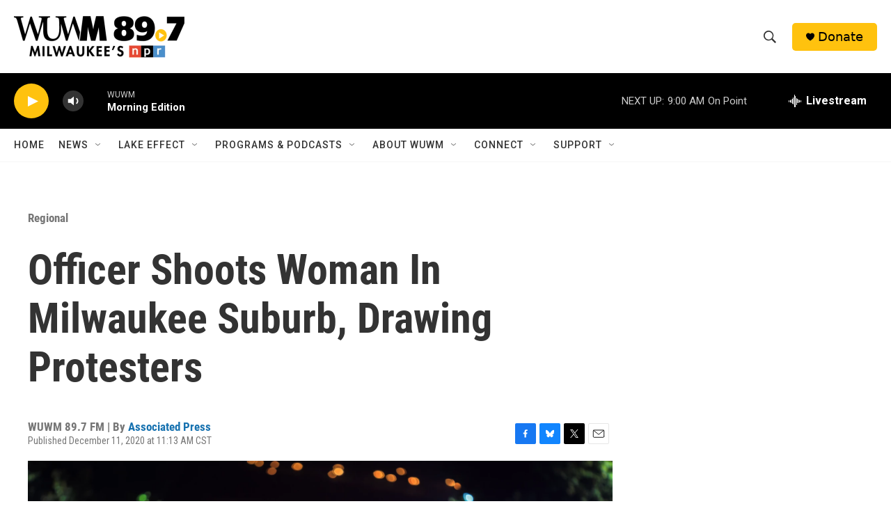

--- FILE ---
content_type: text/html; charset=utf-8
request_url: https://www.google.com/recaptcha/api2/aframe
body_size: 267
content:
<!DOCTYPE HTML><html><head><meta http-equiv="content-type" content="text/html; charset=UTF-8"></head><body><script nonce="qybCukBnQBauhyKTqeZMvg">/** Anti-fraud and anti-abuse applications only. See google.com/recaptcha */ try{var clients={'sodar':'https://pagead2.googlesyndication.com/pagead/sodar?'};window.addEventListener("message",function(a){try{if(a.source===window.parent){var b=JSON.parse(a.data);var c=clients[b['id']];if(c){var d=document.createElement('img');d.src=c+b['params']+'&rc='+(localStorage.getItem("rc::a")?sessionStorage.getItem("rc::b"):"");window.document.body.appendChild(d);sessionStorage.setItem("rc::e",parseInt(sessionStorage.getItem("rc::e")||0)+1);localStorage.setItem("rc::h",'1764587306361');}}}catch(b){}});window.parent.postMessage("_grecaptcha_ready", "*");}catch(b){}</script></body></html>